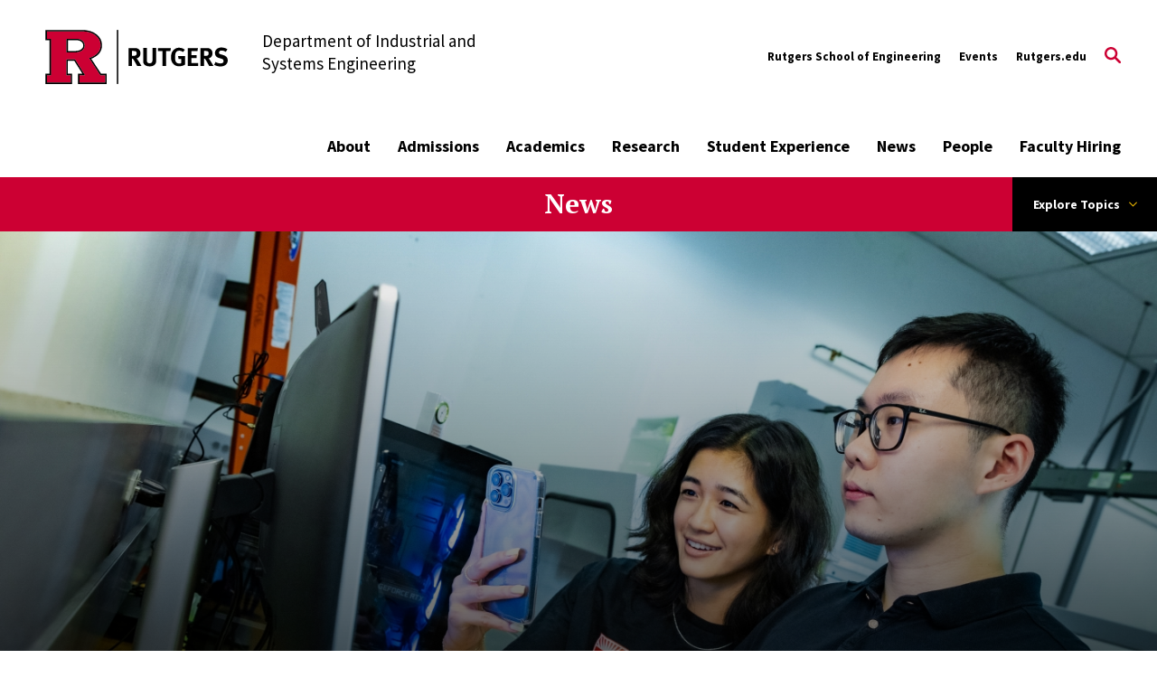

--- FILE ---
content_type: text/html; charset=UTF-8
request_url: https://ise.rutgers.edu/news/meet-rachel-wesley-ms23
body_size: 17202
content:
<!DOCTYPE html>
<html lang="en" dir="ltr" prefix="content: http://purl.org/rss/1.0/modules/content/  dc: http://purl.org/dc/terms/  foaf: http://xmlns.com/foaf/0.1/  og: http://ogp.me/ns#  rdfs: http://www.w3.org/2000/01/rdf-schema#  schema: http://schema.org/  sioc: http://rdfs.org/sioc/ns#  sioct: http://rdfs.org/sioc/types#  skos: http://www.w3.org/2004/02/skos/core#  xsd: http://www.w3.org/2001/XMLSchema# ">
  <head>
    <meta charset="utf-8" />
<link rel="canonical" href="https://ise.rutgers.edu/news/meet-rachel-wesley-ms23" />
<meta name="Generator" content="Drupal 10 (https://www.drupal.org)" />
<meta name="MobileOptimized" content="width" />
<meta name="HandheldFriendly" content="true" />
<meta name="viewport" content="width=device-width, initial-scale=1.0" />
<link rel="icon" href="/profiles/contrib/rutgers/themes/rutgers_main/favicon.ico" type="image/vnd.microsoft.icon" />

    <title>Meet Rachel Wesley MS&#039;23 | Industrial and Systems Engineering</title>
    <link href="https://fonts.googleapis.com/css?family=Oswald:400,500,600,700|PT+Serif:400,400i,700,700i|Source+Sans+Pro:400,400i,600,600i,700,700i&display=swap" rel="stylesheet">
    <link rel="stylesheet" media="all" href="/sites/default/files/css/css_YQFirSGvBZuYLa6Bg-3dzDT9VnlJZ3I_FhLo9UJ9BqE.css?delta=0&amp;language=en&amp;theme=rutgers_main&amp;include=[base64]" />
<link rel="stylesheet" media="all" href="//cdnjs.cloudflare.com/ajax/libs/font-awesome/6.6.0/css/all.min.css" />
<link rel="stylesheet" media="all" href="/sites/default/files/css/css_2CS6U9GtkaB8aqXWkb1DfAH-YC56XfKAW2hBQzCpa_A.css?delta=2&amp;language=en&amp;theme=rutgers_main&amp;include=[base64]" />
<link rel="stylesheet" media="all" href="/sites/default/files/css/css_9WfzmnTeA0F3ZEDXxjiG2_RbNOZRAM9Gq0XpUZOj120.css?delta=3&amp;language=en&amp;theme=rutgers_main&amp;include=[base64]" />
<link rel="stylesheet" media="all" href="/sites/default/files/css/css_RpcBA3-v5nFqingKGn5ra04tMbTiz5M0X15p4wpDVBc.css?delta=4&amp;language=en&amp;theme=rutgers_main&amp;include=[base64]" />

    <script type="application/json" data-drupal-selector="drupal-settings-json">{"path":{"baseUrl":"\/","pathPrefix":"","currentPath":"node\/149","currentPathIsAdmin":false,"isFront":false,"currentLanguage":"en"},"pluralDelimiter":"\u0003","gtag":{"tagId":"","consentMode":false,"otherIds":[],"events":[],"additionalConfigInfo":[]},"suppressDeprecationErrors":true,"ajaxPageState":{"libraries":"[base64]","theme":"rutgers_main","theme_token":null},"ajaxTrustedUrl":[],"gtm":{"tagId":null,"settings":{"data_layer":"dataLayer","include_classes":false,"allowlist_classes":"google\nnonGooglePixels\nnonGoogleScripts\nnonGoogleIframes","blocklist_classes":"customScripts\ncustomPixels","include_environment":false,"environment_id":"","environment_token":""},"tagIds":["GTM-5RGS3QC"]},"user":{"uid":0,"permissionsHash":"cee27fca87f3b09f127ddcb3622712c8b42d16caa35a73f091ede9cfbcc9b5b4"}}</script>
<script src="/core/misc/drupalSettingsLoader.js?v=10.5.8"></script>
<script src="/modules/contrib/google_tag/js/gtag.js?t76if3"></script>
<script src="/modules/contrib/google_tag/js/gtm.js?t76if3"></script>

    <script type='text/javascript' src='https://platform-api.sharethis.com/js/sharethis.js#property=5db74cb3020ee70012a2ad99&product=inline-share-buttons' async='async'></script>
  </head>
  <body class="article path-node page-node-type-article">
        <a class="skip-link" href="#main-content-basic">
      Skip to main content
    </a>

    <noscript><iframe src="https://www.googletagmanager.com/ns.html?id=GTM-5RGS3QC"
                  height="0" width="0" style="display:none;visibility:hidden"></iframe></noscript>

      <div class="dialog-off-canvas-main-canvas" data-off-canvas-main-canvas>
    <div class="layout-container lc--layout-container lc--two-column">

  <div class="l--layout l--two-column">
    
      
    

<section
  class="cc--component-container cc--emergency-banner color- "

  
  
  
  
  
  >

    <div class="c--component c--emergency-banner"
        >

        
  

    </div><!-- c--component c--emergency-banner -->

</section><!-- cc--component-container cc--emergency-banner -->

  


    <header id="l--main-header-basic">
        <div class="region region-header r--region r--header">
    <div class="cc--component-container cc--basic-header" aria-label="Site Header">
      <div class="c--component c--basic-header">
                      


<div id="block-search-block" class="block block-rutgers-search block-search-block cc--component-container cc--basic-search-form">
  <div class="c--component c--basic-search-form">
    
        
          
<div class="search-form-branding">
    
    

<div
  class="cc--component-container cc--basic-branding-header"

  
  
  
  
  
  >

    <div class="c--component c--basic-branding-header"
        >

        
  <a href="/" aria-label="Back to the website homepage">
    <img alt="Rutgers logo" src="/profiles/contrib/rutgers/themes/rutgers_main/pattern_lab/source/images/icons/Rutgers_Primary_Mark.svg" />
  </a>

      
<div class="f--field f--text">

    
    Department of Industrial and Systems Engineering


</div><!-- f--field f--text -->


    </div><!-- c--component c--basic-branding-header -->

</div><!-- cc--component-container cc--basic-branding-header -->

  <button type="button" class="icon-search-close" aria-label="Close Search">
    <svg role="presentation" version="1.1" class="close" xmlns="http://www.w3.org/2000/svg" xmlns:xlink="http://www.w3.org/1999/xlink" x="0px" y="0px"
    viewBox="0 0 24 23.3" xml:space="preserve">
      <title>Close Search</title>
      <path d="M2.8,0L12,9.2L21.2,0l2.1,2.1l-9.2,9.2l9.9,9.9l-2.1,2.1L12,13.4l-9.9,9.9L0,21.2l9.9-9.9L0.7,2.1L2.8,0z"/>
    </svg>
  </button>
</div>

<h2 class="visually-hidden" id="dialog-title">Enter a Search Term</h2>

<form autocomplete="on" name="search-form">
            <div class="search-form-inner">
            <div class="fi--form-item fi--search">
    
      <label for="693c9df9a10cctext">
      Search Rutgers    </label>
  
  <input
    type="text"
    name="search"
    id="693c9df9a10cctext"
    class="text"
            maxlength="50"    placeholder="Search"    size="50"
  >

</div>
            <button type="submit" class="icon-search" aria-label="Search">
  <svg version="1.1" role="img"xmlns="http://www.w3.org/2000/svg" xmlns:xlink="http://www.w3.org/1999/xlink" x="0px"
   y="0px" viewBox="0 0 28 28">
   <title>Search</title>
<path d="M11.1,0C5,0,0,5,0,11.1s5,11.1,11.1,11.1c2.3,0,4.5-0.7,6.3-2l7.3,7.3c0.8,0.8,2,0.8,2.8,0c0.8-0.8,0.8-2,0-2.8
	l-7.3-7.3c1.3-1.8,2-4,2-6.3C22.1,5,17.2,0,11.1,0z M11.1,3.9c4,0,7.2,3.2,7.2,7.2c0,4-3.2,7.2-7.2,7.2c-4,0-7.2-3.2-7.2-7.2
	C3.9,7.1,7.1,3.9,11.1,3.9z"/>
</svg>
</button>
        </div>

        <fieldset class="search-filter-options" role="radiogroup" aria-label="Search Filter Options">
          <div class="fieldset-inner">
            <div class="fi--form-item fi--form-item-radio">
    
  <div class="radio-wrapper">
    <input type="radio" name="search-type" id="693c9df9a10ccsearch-type--this-site" value="search-this-site"  checked >
    <label for="693c9df9a10ccsearch-type--this-site">Search this site</label>
  </div>

</div>
            <div class="fi--form-item fi--form-item-radio">
    
  <div class="radio-wrapper">
    <input type="radio" name="search-type" id="693c9df9a10ccsearch-type--all-rutgers" value="search-all-rutgers" >
    <label for="693c9df9a10ccsearch-type--all-rutgers">Search all Rutgers</label>
  </div>

</div>
            <div class="fi--form-item fi--form-item-radio">
    
  <div class="radio-wrapper">
    <input type="radio" name="search-type" id="693c9df9a10ccsearch-type--people" value="search-people" >
    <label for="693c9df9a10ccsearch-type--people">Search People</label>
  </div>

</div>
          </div>
        </fieldset>

    </form>
      </div>
</div>

          
          <div class="utility-nav-container">
            <div class="utility-nav-container-wrapper">
                
    

<div
  class="cc--component-container cc--basic-branding-header"

  
  
  
  
  
  >

    <div class="c--component c--basic-branding-header"
        >

        
  <a href="/" aria-label="Back to the website homepage">
    <img alt="Rutgers logo" src="/profiles/contrib/rutgers/themes/rutgers_main/pattern_lab/source/images/icons/Rutgers_Primary_Mark.svg" />
  </a>

      
<div class="f--field f--text">

    
    Department of Industrial and Systems Engineering


</div><!-- f--field f--text -->


    </div><!-- c--component c--basic-branding-header -->

</div><!-- cc--component-container cc--basic-branding-header -->
              


<div class="black block block-rutgers-menu block-menu-banner-blockutility cc--component-container cc--utility-menu" id="block-utility">
  <div class="c--component c--utility-menu">
    
        
        <nav class="mc--menu mc--utility" aria-label="Rutgers Supplemental Menu">
      
              <ul class="menu m--menu m--utility">
                    <li class="menu-item">
                  <a href="http://soe.rutgers.edu">Rutgers School of Engineering</a>
                              </li>
                <li class="menu-item">
                  <a href="/events" data-drupal-link-system-path="events">Events</a>
                              </li>
                <li class="menu-item">
                  <a href="https://www.rutgers.edu/">Rutgers.edu </a>
                              </li>
        </ul>
  


    </nav>
      </div>
</div>

                              <div id="block-gcseblock" class="block block-rutgers-search block-gcse-block">
  
    
      
  
    

<div
  class="cc--component-container cc--gcse-tag"

  
  
  
  
  
  >

    <div class="c--component c--gcse-tag"
        >

          <script>
    (function() {
      var cx = '9040e9c61455f51d4';
      var gcse = document.createElement('script');
      gcse.type = 'text/javascript';
      gcse.async = true;
      gcse.src = 'https://cse.google.com/cse.js?cx=' + cx;
      var s = document.getElementsByTagName('script')[0];
      s.parentNode.insertBefore(gcse, s);
    })();
  </script>
  <div style="display: none">
    <div class="gcse-searchbox-only" data-resultsUrl="/search/site" enableAutoComplete="true"
         data-autoCompleteMaxCompletions="5" data-autoCompleteMatchType='any'></div>
  </div>


    </div><!-- c--component c--gcse-tag -->

</div><!-- cc--component-container cc--gcse-tag -->

  </div>

                            <button type="button" class="icon-search" aria-label="Open Search">
  <svg role="img" class="search" version="1.1" xmlns="http://www.w3.org/2000/svg" xmlns:xlink="http://www.w3.org/1999/xlink" x="0px"
	 y="0px" viewBox="0 0 28 28" xml:space="preserve">
   <title>Open Search</title>
  <path class="search" d="M11.1,0C5,0,0,5,0,11.1s5,11.1,11.1,11.1c2.3,0,4.5-0.7,6.3-2l7.3,7.3c0.8,0.8,2,0.8,2.8,0c0.8-0.8,0.8-2,0-2.8
    l-7.3-7.3c1.3-1.8,2-4,2-6.3C22.1,5,17.2,0,11.1,0z M11.1,3.9c4,0,7.2,3.2,7.2,7.2c0,4-3.2,7.2-7.2,7.2c-4,0-7.2-3.2-7.2-7.2
    C3.9,7.1,7.1,3.9,11.1,3.9z"/>
  </svg>
</button>
              <button type="button" class="icon-close" aria-label="Close">
  <svg version="1.1" xmlns="http://www.w3.org/2000/svg" xmlns:xlink="http://www.w3.org/1999/xlink" x="0px" y="0px"
	 viewBox="0 0 24 23.3" xml:space="preserve">
  <path d="M2.8,0L12,9.2L21.2,0l2.1,2.1l-9.2,9.2l9.9,9.9l-2.1,2.1L12,13.4l-9.9,9.9L0,21.2l9.9-9.9L0.7,2.1L2.8,0z"/>
  </svg>
</button>
            </div>
          </div>

          <div class="main-nav-container">
            <div class="branding-mainmenu-container">
              <div class="branding-mainmenu-container-inner">
                <div class="inner-wrapper">
                    
    

<div
  class="cc--component-container cc--basic-branding-header"

  
  
  
  
  
  >

    <div class="c--component c--basic-branding-header"
        >

        
  <a href="/" aria-label="Back to the website homepage">
    <img alt="Rutgers logo" src="/profiles/contrib/rutgers/themes/rutgers_main/pattern_lab/source/images/icons/Rutgers_Primary_Mark.svg" />
  </a>

      
<div class="f--field f--text">

    
    Department of Industrial and Systems Engineering


</div><!-- f--field f--text -->


    </div><!-- c--component c--basic-branding-header -->

</div><!-- cc--component-container cc--basic-branding-header -->
                  





<div id="block-mainnavigation" class="block block-system block-system-menu-blockmain cc--component-container cc--main-menu">
  <div class="c--component c--main-menu">
    
        
        <nav class="mc--menu mc--main" aria-label="Rutgers Supplemental Menu">
      
              <ul class="menu m--menu m--main">
                    <li class="menu-item menu-item--expanded">
                <div class="link-arrow-wrapper">
                <a href="/about">About</a>
                  <button type="button" class="arrow-toggle" aria-expanded="false" aria-haspopup="true" aria-label="Display Sub Menu for About">
            <svg version="1.1" xmlns="http://www.w3.org/2000/svg" xmlns:xlink="http://www.w3.org/1999/xlink" x="0px" y="0px" viewBox="0 0 20 11.7" enable-background="new 0 0 20 11.7" xml:space="preserve">
              <path d="M10,8.3L18.3,0L20,1.7l-10,10L0,1.7L1.7,0L10,8.3z"></path>
            </svg>
          </button>
        </div>
        <div class="submenus-wrapper">
          <div class="submenus-wrapper-inner">
                          <ul class="menu submenu">
                    <li class="menu-item">
                <a href="/message-from-the-chair" data-drupal-link-system-path="node/7">Message from the Chair</a>
              </li>
                <li class="menu-item">
                <a href="/history" data-drupal-link-system-path="node/8">ISE History</a>
              </li>
                <li class="menu-item">
                <a href="/news" data-drupal-link-system-path="node/31">News</a>
              </li>
                <li class="menu-item">
                <a href="/industry-advisory-board" data-drupal-link-system-path="node/93">Industry Advisory Board</a>
              </li>
                <li class="menu-item">
                <a href="/abet-accreditation" data-drupal-link-system-path="node/10">ABET Accreditation</a>
              </li>
                <li class="menu-item">
                <a href="/contact" data-drupal-link-system-path="node/12">Contact Us</a>
              </li>
        </ul>
  
          </div>
        </div>
              </li>
                <li class="menu-item menu-item--expanded">
                <div class="link-arrow-wrapper">
                <a href="/admissions/admissions-landing">Admissions</a>
                  <button type="button" class="arrow-toggle" aria-expanded="false" aria-haspopup="true" aria-label="Display Sub Menu for Admissions">
            <svg version="1.1" xmlns="http://www.w3.org/2000/svg" xmlns:xlink="http://www.w3.org/1999/xlink" x="0px" y="0px" viewBox="0 0 20 11.7" enable-background="new 0 0 20 11.7" xml:space="preserve">
              <path d="M10,8.3L18.3,0L20,1.7l-10,10L0,1.7L1.7,0L10,8.3z"></path>
            </svg>
          </button>
        </div>
        <div class="submenus-wrapper">
          <div class="submenus-wrapper-inner">
                          <ul class="menu submenu">
                    <li class="menu-item">
                <a href="/admissions-undergraduate" data-drupal-link-system-path="node/11">Undergraduate Admissions</a>
              </li>
                <li class="menu-item menu-item--expanded">
                <div class="link-arrow-wrapper">
                <a href="/admissions-graduate" data-drupal-link-system-path="node/14">Graduate Admissions</a>
                  <button type="button" class="arrow-toggle" aria-expanded="false" aria-haspopup="true" aria-label="Display Sub Menu for Graduate Admissions">
            <svg version="1.1" xmlns="http://www.w3.org/2000/svg" xmlns:xlink="http://www.w3.org/1999/xlink" x="0px" y="0px" viewBox="0 0 20 11.7" enable-background="new 0 0 20 11.7" xml:space="preserve">
              <path d="M10,8.3L18.3,0L20,1.7l-10,10L0,1.7L1.7,0L10,8.3z"></path>
            </svg>
          </button>
        </div>
        <div class="submenus-wrapper">
          <div class="submenus-wrapper-inner">
                          <ul class="menu submenu">
                    <li class="menu-item">
                <a href="/master-science-degree" data-drupal-link-system-path="node/79">Master of Science Degree</a>
              </li>
                <li class="menu-item">
                <a href="/master-engineering-degree" data-drupal-link-system-path="node/86">Master of Engineering Degree</a>
              </li>
                <li class="menu-item">
                <a href="/doctoral-degree" data-drupal-link-system-path="node/87">Doctoral Degree</a>
              </li>
                <li class="menu-item">
                <a href="/admissions/graduate-admissions/bsmasters-degree">BS/Master&#039;s Program</a>
              </li>
                <li class="menu-item">
                <a href="/graduate-applicant-criteria" data-drupal-link-system-path="node/94">Graduate Applicant Criteria</a>
              </li>
                <li class="menu-item">
                <a href="/contact-graduate-office" data-drupal-link-system-path="node/66">Contact the Graduate Program Office</a>
              </li>
        </ul>
  
          </div>
        </div>
              </li>
        </ul>
  
          </div>
        </div>
              </li>
                <li class="menu-item menu-item--expanded">
                <div class="link-arrow-wrapper">
                <a href="/academics" data-drupal-link-system-path="node/154">Academics</a>
                  <button type="button" class="arrow-toggle" aria-expanded="false" aria-haspopup="true" aria-label="Display Sub Menu for Academics">
            <svg version="1.1" xmlns="http://www.w3.org/2000/svg" xmlns:xlink="http://www.w3.org/1999/xlink" x="0px" y="0px" viewBox="0 0 20 11.7" enable-background="new 0 0 20 11.7" xml:space="preserve">
              <path d="M10,8.3L18.3,0L20,1.7l-10,10L0,1.7L1.7,0L10,8.3z"></path>
            </svg>
          </button>
        </div>
        <div class="submenus-wrapper">
          <div class="submenus-wrapper-inner">
                          <ul class="menu submenu">
                    <li class="menu-item">
                <a href="/ie-undergraduate-academics" data-drupal-link-system-path="node/38">Undergraduate Academics</a>
              </li>
                <li class="menu-item">
                <a href="/graduate-academics" data-drupal-link-system-path="node/39">Graduate Academics</a>
              </li>
        </ul>
  
          </div>
        </div>
              </li>
                <li class="menu-item menu-item--expanded">
                <div class="link-arrow-wrapper">
                <a href="/research/research-areas">Research</a>
                  <button type="button" class="arrow-toggle" aria-expanded="false" aria-haspopup="true" aria-label="Display Sub Menu for Research">
            <svg version="1.1" xmlns="http://www.w3.org/2000/svg" xmlns:xlink="http://www.w3.org/1999/xlink" x="0px" y="0px" viewBox="0 0 20 11.7" enable-background="new 0 0 20 11.7" xml:space="preserve">
              <path d="M10,8.3L18.3,0L20,1.7l-10,10L0,1.7L1.7,0L10,8.3z"></path>
            </svg>
          </button>
        </div>
        <div class="submenus-wrapper">
          <div class="submenus-wrapper-inner">
                          <ul class="menu submenu">
                    <li class="menu-item">
                <a href="/research-areas" data-drupal-link-system-path="node/72">Research Areas</a>
              </li>
                <li class="menu-item">
                <a href="/research-laboratories-and-facilities" data-drupal-link-system-path="node/71">Research Facilities and Labs</a>
              </li>
                <li class="menu-item">
                <a href="/industrial-and-systems-engineering-active-research-grants" data-drupal-link-system-path="node/125">Active Research Grants</a>
              </li>
                <li class="menu-item menu-item--expanded">
                <div class="link-arrow-wrapper">
                <span>Biannual Research Report</span>
                  <button type="button" class="arrow-toggle" aria-expanded="false" aria-haspopup="true" aria-label="Display Sub Menu for Biannual Research Report">
            <svg version="1.1" xmlns="http://www.w3.org/2000/svg" xmlns:xlink="http://www.w3.org/1999/xlink" x="0px" y="0px" viewBox="0 0 20 11.7" enable-background="new 0 0 20 11.7" xml:space="preserve">
              <path d="M10,8.3L18.3,0L20,1.7l-10,10L0,1.7L1.7,0L10,8.3z"></path>
            </svg>
          </button>
        </div>
        <div class="submenus-wrapper">
          <div class="submenus-wrapper-inner">
                          <ul class="menu submenu">
                    <li class="menu-item">
                <a href="https://app.flipsnack.com/w/B7DFA98C5A8/c/t3l4ppn7t9">2023-2025 Research Report</a>
              </li>
                <li class="menu-item">
                <a href="https://ise.rutgers.edu/sites/default/files/flipbook/reports/20222023ye/index-h5.html">2021-2023 Research Report</a>
              </li>
                <li class="menu-item">
                <a href="https://live-ru-rccl-soe-ise.pantheonsite.io/sites/default/files/flipbook/isereport/index-h5.html">2020-2021 Research Report</a>
              </li>
        </ul>
  
          </div>
        </div>
              </li>
        </ul>
  
          </div>
        </div>
              </li>
                <li class="menu-item">
                <a href="/student-experience" data-drupal-link-system-path="node/52">Student Experience</a>
              </li>
                <li class="menu-item menu-item--expanded">
                <div class="link-arrow-wrapper">
                <span>News</span>
                  <button type="button" class="arrow-toggle" aria-expanded="false" aria-haspopup="true" aria-label="Display Sub Menu for News">
            <svg version="1.1" xmlns="http://www.w3.org/2000/svg" xmlns:xlink="http://www.w3.org/1999/xlink" x="0px" y="0px" viewBox="0 0 20 11.7" enable-background="new 0 0 20 11.7" xml:space="preserve">
              <path d="M10,8.3L18.3,0L20,1.7l-10,10L0,1.7L1.7,0L10,8.3z"></path>
            </svg>
          </button>
        </div>
        <div class="submenus-wrapper">
          <div class="submenus-wrapper-inner">
                          <ul class="menu submenu">
                    <li class="menu-item">
                <a href="https://ise.rutgers.edu/news">Department News</a>
              </li>
                <li class="menu-item">
                <a href="https://ise.rutgers.edu/department-newsletters">Newsletters</a>
              </li>
                <li class="menu-item">
                <a href="https://ise.rutgers.edu/sites/default/files/flipbook/reports/20222023ye/index-h5.html">Research Report</a>
              </li>
        </ul>
  
          </div>
        </div>
              </li>
                <li class="menu-item">
                <a href="/staff-directory" data-drupal-link-system-path="staff-directory">People</a>
              </li>
                <li class="menu-item">
                <a href="https://ise.rutgers.edu/About">Faculty Hiring</a>
              </li>
        </ul>
  


    </nav>
      </div>
</div>
                  <div class="buttons-wrapper">
                    <button type="button" class="icon-search" aria-label="Open Search">
  <svg role="img" class="search" version="1.1" xmlns="http://www.w3.org/2000/svg" xmlns:xlink="http://www.w3.org/1999/xlink" x="0px"
	 y="0px" viewBox="0 0 28 28" xml:space="preserve">
   <title>Open Search</title>
  <path class="search" d="M11.1,0C5,0,0,5,0,11.1s5,11.1,11.1,11.1c2.3,0,4.5-0.7,6.3-2l7.3,7.3c0.8,0.8,2,0.8,2.8,0c0.8-0.8,0.8-2,0-2.8
    l-7.3-7.3c1.3-1.8,2-4,2-6.3C22.1,5,17.2,0,11.1,0z M11.1,3.9c4,0,7.2,3.2,7.2,7.2c0,4-3.2,7.2-7.2,7.2c-4,0-7.2-3.2-7.2-7.2
    C3.9,7.1,7.1,3.9,11.1,3.9z"/>
  </svg>
</button>
                    <div class="branding-hamburger-container">
                      <button aria-label="Open Menu" class="ru-hamburger" type="button">
                        <svg version="1.1" xmlns="http://www.w3.org/2000/svg" xmlns:xlink="http://www.w3.org/1999/xlink" x="0px"
                          y="0px" viewBox="0 0 32 23">
                          <path d="M32,20v3H0v-3H32z M32,10v3H0v-3H32z M32,0v3H0V0H32z"/>
                        </svg>
                      </button>
                    </div>
                  </div>
                </div>
              </div>
            </div>
          </div>

          <div class="mobile-nav">
            <div class="mobile-nav-topbar-container">
                
    

<div
  class="cc--component-container cc--basic-branding-header"

  
  
  
  
  
  >

    <div class="c--component c--basic-branding-header"
        >

        
  <a href="/" aria-label="Back to the website homepage">
    <img alt="Rutgers logo" src="/profiles/contrib/rutgers/themes/rutgers_main/pattern_lab/source/images/icons/Rutgers_Primary_Mark.svg" />
  </a>

      
<div class="f--field f--text">

    
    Department of Industrial and Systems Engineering


</div><!-- f--field f--text -->


    </div><!-- c--component c--basic-branding-header -->

</div><!-- cc--component-container cc--basic-branding-header -->
              <button type="button" class="icon-search" aria-label="Open Search">
  <svg role="img" class="search" version="1.1" xmlns="http://www.w3.org/2000/svg" xmlns:xlink="http://www.w3.org/1999/xlink" x="0px"
	 y="0px" viewBox="0 0 28 28" xml:space="preserve">
   <title>Open Search</title>
  <path class="search" d="M11.1,0C5,0,0,5,0,11.1s5,11.1,11.1,11.1c2.3,0,4.5-0.7,6.3-2l7.3,7.3c0.8,0.8,2,0.8,2.8,0c0.8-0.8,0.8-2,0-2.8
    l-7.3-7.3c1.3-1.8,2-4,2-6.3C22.1,5,17.2,0,11.1,0z M11.1,3.9c4,0,7.2,3.2,7.2,7.2c0,4-3.2,7.2-7.2,7.2c-4,0-7.2-3.2-7.2-7.2
    C3.9,7.1,7.1,3.9,11.1,3.9z"/>
  </svg>
</button>
              <button type="button" class="mobile-menu-trigger" aria-label="Mobile Menu Toggle">
  <svg role="img" class="icon-hamburger" version="1.1" xmlns="http://www.w3.org/2000/svg" xmlns:xlink="http://www.w3.org/1999/xlink" x="0px"
    y="0px" viewBox="0 0 32 23">
    <title>Open Menu</title>
    <path d="M32,20v3H0v-3H32z M32,10v3H0v-3H32z M32,0v3H0V0H32z"/>
  </svg>

  <svg role="img" version="1.1" class="icon-close" xmlns="http://www.w3.org/2000/svg" xmlns:xlink="http://www.w3.org/1999/xlink" x="0px" y="0px"
	 viewBox="0 0 24 23.3" xml:space="preserve">
    <title>Close</title>
    <path d="M2.8,0L12,9.2L21.2,0l2.1,2.1l-9.2,9.2l9.9,9.9l-2.1,2.1L12,13.4l-9.9,9.9L0,21.2l9.9-9.9L0.7,2.1L2.8,0z"/>
  </svg>
</button>

            </div>

            <div class="mobile-nav-menu-container">
              
<div class="white block block-rutgers-menu block-menu-banner-blockmain cc--component-container cc--main-menu" id="block-mainnavigation-mobile">
  <div class="c--component c--main-menu">
    
        
        <nav class="mc--menu mc--main">
      
              <ul class="menu m--menu m--main">
                    <li class="menu-item menu-item--expanded">
                <div class="link-arrow-wrapper">
                <a href="/about">About</a>
                  <button type="button" class="arrow-toggle" aria-expanded="false" aria-haspopup="true" aria-label="Display Sub Menu for About">
            <svg version="1.1" xmlns="http://www.w3.org/2000/svg" xmlns:xlink="http://www.w3.org/1999/xlink" x="0px" y="0px" viewBox="0 0 20 11.7" enable-background="new 0 0 20 11.7" xml:space="preserve">
              <path d="M10,8.3L18.3,0L20,1.7l-10,10L0,1.7L1.7,0L10,8.3z"></path>
            </svg>
          </button>
        </div>
        <div class="submenus-wrapper">
          <div class="submenus-wrapper-inner">
                          <ul class="menu submenu">
                    <li class="menu-item">
                <a href="/message-from-the-chair" data-drupal-link-system-path="node/7">Message from the Chair</a>
              </li>
                <li class="menu-item">
                <a href="/history" data-drupal-link-system-path="node/8">ISE History</a>
              </li>
                <li class="menu-item">
                <a href="/news" data-drupal-link-system-path="node/31">News</a>
              </li>
                <li class="menu-item">
                <a href="/industry-advisory-board" data-drupal-link-system-path="node/93">Industry Advisory Board</a>
              </li>
                <li class="menu-item">
                <a href="/abet-accreditation" data-drupal-link-system-path="node/10">ABET Accreditation</a>
              </li>
                <li class="menu-item">
                <a href="/contact" data-drupal-link-system-path="node/12">Contact Us</a>
              </li>
        </ul>
  
          </div>
        </div>
              </li>
                <li class="menu-item menu-item--expanded">
                <div class="link-arrow-wrapper">
                <a href="/admissions/admissions-landing">Admissions</a>
                  <button type="button" class="arrow-toggle" aria-expanded="false" aria-haspopup="true" aria-label="Display Sub Menu for Admissions">
            <svg version="1.1" xmlns="http://www.w3.org/2000/svg" xmlns:xlink="http://www.w3.org/1999/xlink" x="0px" y="0px" viewBox="0 0 20 11.7" enable-background="new 0 0 20 11.7" xml:space="preserve">
              <path d="M10,8.3L18.3,0L20,1.7l-10,10L0,1.7L1.7,0L10,8.3z"></path>
            </svg>
          </button>
        </div>
        <div class="submenus-wrapper">
          <div class="submenus-wrapper-inner">
                          <ul class="menu submenu">
                    <li class="menu-item">
                <a href="/admissions-undergraduate" data-drupal-link-system-path="node/11">Undergraduate Admissions</a>
              </li>
                <li class="menu-item menu-item--expanded">
                <div class="link-arrow-wrapper">
                <a href="/admissions-graduate" data-drupal-link-system-path="node/14">Graduate Admissions</a>
                  <button type="button" class="arrow-toggle" aria-expanded="false" aria-haspopup="true" aria-label="Display Sub Menu for Graduate Admissions">
            <svg version="1.1" xmlns="http://www.w3.org/2000/svg" xmlns:xlink="http://www.w3.org/1999/xlink" x="0px" y="0px" viewBox="0 0 20 11.7" enable-background="new 0 0 20 11.7" xml:space="preserve">
              <path d="M10,8.3L18.3,0L20,1.7l-10,10L0,1.7L1.7,0L10,8.3z"></path>
            </svg>
          </button>
        </div>
        <div class="submenus-wrapper">
          <div class="submenus-wrapper-inner">
                          <ul class="menu submenu">
                    <li class="menu-item">
                <a href="/master-science-degree" data-drupal-link-system-path="node/79">Master of Science Degree</a>
              </li>
                <li class="menu-item">
                <a href="/master-engineering-degree" data-drupal-link-system-path="node/86">Master of Engineering Degree</a>
              </li>
                <li class="menu-item">
                <a href="/doctoral-degree" data-drupal-link-system-path="node/87">Doctoral Degree</a>
              </li>
                <li class="menu-item">
                <a href="/admissions/graduate-admissions/bsmasters-degree">BS/Master&#039;s Program</a>
              </li>
                <li class="menu-item">
                <a href="/graduate-applicant-criteria" data-drupal-link-system-path="node/94">Graduate Applicant Criteria</a>
              </li>
                <li class="menu-item">
                <a href="/contact-graduate-office" data-drupal-link-system-path="node/66">Contact the Graduate Program Office</a>
              </li>
        </ul>
  
          </div>
        </div>
              </li>
        </ul>
  
          </div>
        </div>
              </li>
                <li class="menu-item menu-item--expanded">
                <div class="link-arrow-wrapper">
                <a href="/academics" data-drupal-link-system-path="node/154">Academics</a>
                  <button type="button" class="arrow-toggle" aria-expanded="false" aria-haspopup="true" aria-label="Display Sub Menu for Academics">
            <svg version="1.1" xmlns="http://www.w3.org/2000/svg" xmlns:xlink="http://www.w3.org/1999/xlink" x="0px" y="0px" viewBox="0 0 20 11.7" enable-background="new 0 0 20 11.7" xml:space="preserve">
              <path d="M10,8.3L18.3,0L20,1.7l-10,10L0,1.7L1.7,0L10,8.3z"></path>
            </svg>
          </button>
        </div>
        <div class="submenus-wrapper">
          <div class="submenus-wrapper-inner">
                          <ul class="menu submenu">
                    <li class="menu-item">
                <a href="/ie-undergraduate-academics" data-drupal-link-system-path="node/38">Undergraduate Academics</a>
              </li>
                <li class="menu-item">
                <a href="/graduate-academics" data-drupal-link-system-path="node/39">Graduate Academics</a>
              </li>
        </ul>
  
          </div>
        </div>
              </li>
                <li class="menu-item menu-item--expanded">
                <div class="link-arrow-wrapper">
                <a href="/research/research-areas">Research</a>
                  <button type="button" class="arrow-toggle" aria-expanded="false" aria-haspopup="true" aria-label="Display Sub Menu for Research">
            <svg version="1.1" xmlns="http://www.w3.org/2000/svg" xmlns:xlink="http://www.w3.org/1999/xlink" x="0px" y="0px" viewBox="0 0 20 11.7" enable-background="new 0 0 20 11.7" xml:space="preserve">
              <path d="M10,8.3L18.3,0L20,1.7l-10,10L0,1.7L1.7,0L10,8.3z"></path>
            </svg>
          </button>
        </div>
        <div class="submenus-wrapper">
          <div class="submenus-wrapper-inner">
                          <ul class="menu submenu">
                    <li class="menu-item">
                <a href="/research-areas" data-drupal-link-system-path="node/72">Research Areas</a>
              </li>
                <li class="menu-item">
                <a href="/research-laboratories-and-facilities" data-drupal-link-system-path="node/71">Research Facilities and Labs</a>
              </li>
                <li class="menu-item">
                <a href="/industrial-and-systems-engineering-active-research-grants" data-drupal-link-system-path="node/125">Active Research Grants</a>
              </li>
                <li class="menu-item menu-item--expanded">
                <div class="link-arrow-wrapper">
                <span>Biannual Research Report</span>
                  <button type="button" class="arrow-toggle" aria-expanded="false" aria-haspopup="true" aria-label="Display Sub Menu for Biannual Research Report">
            <svg version="1.1" xmlns="http://www.w3.org/2000/svg" xmlns:xlink="http://www.w3.org/1999/xlink" x="0px" y="0px" viewBox="0 0 20 11.7" enable-background="new 0 0 20 11.7" xml:space="preserve">
              <path d="M10,8.3L18.3,0L20,1.7l-10,10L0,1.7L1.7,0L10,8.3z"></path>
            </svg>
          </button>
        </div>
        <div class="submenus-wrapper">
          <div class="submenus-wrapper-inner">
                          <ul class="menu submenu">
                    <li class="menu-item">
                <a href="https://app.flipsnack.com/w/B7DFA98C5A8/c/t3l4ppn7t9">2023-2025 Research Report</a>
              </li>
                <li class="menu-item">
                <a href="https://ise.rutgers.edu/sites/default/files/flipbook/reports/20222023ye/index-h5.html">2021-2023 Research Report</a>
              </li>
                <li class="menu-item">
                <a href="https://live-ru-rccl-soe-ise.pantheonsite.io/sites/default/files/flipbook/isereport/index-h5.html">2020-2021 Research Report</a>
              </li>
        </ul>
  
          </div>
        </div>
              </li>
        </ul>
  
          </div>
        </div>
              </li>
                <li class="menu-item">
                <a href="/student-experience" data-drupal-link-system-path="node/52">Student Experience</a>
              </li>
                <li class="menu-item menu-item--collapsed">
                <span>News</span>
              </li>
                <li class="menu-item">
                <a href="/staff-directory" data-drupal-link-system-path="staff-directory">People</a>
              </li>
                <li class="menu-item">
                <a href="https://ise.rutgers.edu/About">Faculty Hiring</a>
              </li>
        </ul>
  


    </nav>
      </div>
</div>

              


<div class="black block block-rutgers-menu block-menu-banner-blockutility cc--component-container cc--utility-menu" id="block-utility-mobile">
  <div class="c--component c--utility-menu">
    
        
        <nav class="mc--menu mc--utility" aria-label="Rutgers Supplemental Menu">
      
              <ul class="menu m--menu m--utility">
                    <li class="menu-item">
                  <a href="http://soe.rutgers.edu">Rutgers School of Engineering</a>
                              </li>
                <li class="menu-item">
                  <a href="/events" data-drupal-link-system-path="events">Events</a>
                              </li>
                <li class="menu-item">
                  <a href="https://www.rutgers.edu/">Rutgers.edu </a>
                              </li>
        </ul>
  


    </nav>
      </div>
</div>

            </div>
          </div>
      </div>
    </div>
  </div>

    </header>

    <main id="main-content-basic">

      <div class="l--content">

        <div class="above-content">
            
            

            

            

            

            
        </div>

        <div class="content">

              <div class="region region-content r--region r--content">
    <div data-drupal-messages-fallback class="hidden"></div><div id="block-rutgers-content" class="block block-system block-system-main-block tc--article">
  <div class="t--article">
          
  
    

    
    <div class="content-top">
        

  
    

<section
  class="cc--component-container cc--nb-news-mini-nav"

  
  
  
  
  
  >

    <div class="c--component c--nb-news-mini-nav"
        >

        
  <div class="nb-news-mini-header-wrapper mini-nav-wrapper">

    <div class="nb-news-landing-logo">
      <a href="/news" class="logo" aria-label="">
        News
      </a>
    </div>

        
<div class="f--field f--button">

    
  <div class="f--button-wrapper">
    <button type="button" class="button" aria-label="Explore Topics">
      Explore Topics

              <svg version="1.1" xmlns="http://www.w3.org/2000/svg" xmlns:xlink="http://www.w3.org/1999/xlink" x="0px"
      y="0px" viewBox="0 0 24 14.1">
  <path d="M21.9,0L24,2.1l-12,12L0,2.1L2.1,0L12,9.9L21.9,0z"/>
</svg>
          </button>
  </div>


</div><!-- f--field f--button -->
  </div>

  <div class="nb-news-mini-header-dropdown-section mini-dropdown" aria-hidden="true">
    <div class="nb-news-mini-header-dropdown-inner-wrapper">
      <div class="nb-news-mini-header-dropdown-inner">
                      
<div class="f--field f--link">

    
  <a
  class="button   "
  href="/news/categories/alumni-news"
      >

  Alumni News  
</a>


</div><!-- f--field f--link -->
                      
<div class="f--field f--link">

    
  <a
  class="button   "
  href="/news/categories/faculty-news"
      >

  Faculty News 
</a>


</div><!-- f--field f--link -->
                      
<div class="f--field f--link">

    
  <a
  class="button   "
  href="/news/categories/graduate-student-news"
      >

  Graduate Student News 
</a>


</div><!-- f--field f--link -->
                      
<div class="f--field f--link">

    
  <a
  class="button   "
  href="/news/categories/grants"
      >

  Grants 
</a>


</div><!-- f--field f--link -->
                      
<div class="f--field f--link">

    
  <a
  class="button   "
  href="/news/categories/research-innovation"
      >

  Research &amp; Innovation 
</a>


</div><!-- f--field f--link -->
                      
<div class="f--field f--link">

    
  <a
  class="button   "
  href="/news/categories/undergraduate-student-news"
      >

  Undergraduate Student News 
</a>


</div><!-- f--field f--link -->
              </div>
    </div>
  </div>


    </div><!-- c--component c--nb-news-mini-nav -->

</section><!-- cc--component-container cc--nb-news-mini-nav -->

        
    


    

                  
              
    

<section
  class="cc--component-container cc--hero-headline-over-image"

  
  
  
  
  
  >

    <div class="c--component c--hero-headline-over-image"
        >

        
  <div class="article-hero-wrapper">
    <div class="text-container">
          
<div class="f--field f--category">

    
  <a href="/news/categories/graduate-student-news">Graduate Student News</a>


</div><!-- f--field f--category -->

          
<div class="f--field f--page-title">

    
  <h1><p>Meet Master's Student Rachel Wesley MS'23</p></h1>


</div><!-- f--field f--page-title -->
    </div>
    <div class="article-hero-wrapper-image background-image" style="background-image: url(/sites/default/files/2023-08/2023_07_13_0250_RU_SOE_0.jpg)">
              <div class="f--image--hidden">
              
<div class="f--field f--image">

    
    
        
              <img srcset="/sites/default/files/styles/16x9_full_default_1x/public/2023-08/2023_07_13_0250_RU_SOE_0.jpg?h=0b8c1c93&amp;itok=9NESAg2j 499w, /sites/default/files/styles/16x9_full_default_1_5x/public/2023-08/2023_07_13_0250_RU_SOE_0.jpg?h=0b8c1c93&amp;itok=3x1ww4LD 749w, /sites/default/files/styles/16x9_full_500_1x/public/2023-08/2023_07_13_0250_RU_SOE_0.jpg?h=0b8c1c93&amp;itok=9oOlfLCD 767w, /sites/default/files/styles/16x9_full_default_2x/public/2023-08/2023_07_13_0250_RU_SOE_0.jpg?h=0b8c1c93&amp;itok=vFTiPqel 998w, /sites/default/files/styles/16x9_full_768_1x/public/2023-08/2023_07_13_0250_RU_SOE_0.jpg?h=0b8c1c93&amp;itok=A3rP8NoJ 1024w, /sites/default/files/styles/16x9_full_500_1_5x/public/2023-08/2023_07_13_0250_RU_SOE_0.jpg?h=0b8c1c93&amp;itok=OK6-i1OG 1151w, /sites/default/files/styles/16x9_full_1024_1x/public/2023-08/2023_07_13_0250_RU_SOE_0.jpg?h=0b8c1c93&amp;itok=Fl-zD8gv 1440w, /sites/default/files/styles/16x9_full_500_2x/public/2023-08/2023_07_13_0250_RU_SOE_0.jpg?h=0b8c1c93&amp;itok=LBSV14dL 1534w, /sites/default/files/styles/16x9_full_768_1_5x/public/2023-08/2023_07_13_0250_RU_SOE_0.jpg?h=0b8c1c93&amp;itok=WQgHTnSL 1536w, /sites/default/files/styles/16x9_full_768_2x/public/2023-08/2023_07_13_0250_RU_SOE_0.jpg?h=0b8c1c93&amp;itok=PuwEhNNB 2048w, /sites/default/files/styles/16x9_full_1024_1_5x/public/2023-08/2023_07_13_0250_RU_SOE_0.jpg?h=0b8c1c93&amp;itok=FgKcz3dR 2160w, /sites/default/files/styles/16x9_full_1024_2x/public/2023-08/2023_07_13_0250_RU_SOE_0.jpg?h=0b8c1c93&amp;itok=n4TY33qj 2880w" sizes="100vw" width="499" height="281" loading="eager" src="/sites/default/files/styles/16x9_full_default_1x/public/2023-08/2023_07_13_0250_RU_SOE_0.jpg?h=0b8c1c93&amp;itok=9NESAg2j" alt="A male and female student, both wearing black shirts look at a computer monitor. 3D printed human objects in blue are in the foreground." title="" typeof="foaf:Image" />



        

    

</div><!-- f--field f--image -->
        </div>
          </div>
  </div>

  <div class="caption-credit">
    <div class="inner-wrapper">
        
            
<div class="f--field f--credit-download-button">

    
  <div class="download-section">

    
    
  </div>

</div><!-- f--field f--credit-download-button -->

    </div>
  </div>

    </div><!-- c--component c--hero-headline-over-image -->

</section><!-- cc--component-container cc--hero-headline-over-image -->


  


    </div>

    <div class="content-main">
                            
                                              
    

<section
  class="cc--component-container cc--article-sidebar"

  
   aria-label="Article Sidebar"
  
  
  
  >

    <div class="c--component c--article-sidebar"
        >

        
  <div class="article-sidebar-wrapper">
    
      
              <div class="date-wrapper">
              
<div class="f--field f--text">

    
    <p class='label'><strong>Date</strong></p>


</div><!-- f--field f--text -->

              
<div class="f--field f--text">

    
    <p class='date'>March 25, 2024</p>


</div><!-- f--field f--text -->
        </div>
      
      
        
    

<div
  class="cc--component-container cc--social-share"

  
  
  
  
  
  >

    <div class="c--component c--social-share"
        >

        
      
<div class="f--field f--button">

    
  <div class="f--button-wrapper">
    <button type="button" class="button" aria-label="Share">
      Share

              <svg class="share-icon" version="1.1" xmlns="http://www.w3.org/2000/svg" xmlns:xlink="http://www.w3.org/1999/xlink" x="0px" y="0px"
	 viewBox="0 0 26 28">
<path d="M22,0c2.2,0,4,1.8,4,4s-1.8,4-4,4c-1,0-1.9-0.4-2.6-1L8,13.6c0,0.1,0,0.2,0,0.4c0,0.2,0,0.3,0,0.5L19.3,21
	c0.7-0.6,1.6-1,2.7-1c2.2,0,4,1.8,4,4s-1.8,4-4,4s-4-1.8-4-4c0-0.5,0.1-0.9,0.2-1.3l-11-6.3C6.5,17.3,5.3,18,4,18c-2.2,0-4-1.8-4-4
	s1.8-4,4-4c1.4,0,2.6,0.7,3.3,1.7l11-6.3C18.1,5,18,4.5,18,4C18,1.8,19.8,0,22,0z"/>
</svg>
<div class="share-close">
  <svg class="close-icon" version="1.1" xmlns="http://www.w3.org/2000/svg" xmlns:xlink="http://www.w3.org/1999/xlink" x="0px" y="0px"
    viewBox="0 0 24 23.3">
  <path d="M2.8,0L12,9.2L21.2,0l2.1,2.1l-9.2,9.2l9.9,9.9l-2.1,2.1L12,13.4l-9.9,9.9L0,21.2l9.9-9.9L0.7,2.1L2.8,0z"/>
  </svg>
</div>
          </button>
  </div>


</div><!-- f--field f--button -->

      
  <div class="story-share-wrapper" aria-hidden="true">
    <ul>
      <li>
        <button aria-label="Share on Facebook" data-title="Meet Master&amp;#039;s Student Rachel Wesley MS&amp;#039;23" data-image="/sites/default/files/styles/4x3_full_768_2x/public/2023-08/2023_07_13_0250_RU_SOE_0.jpg?h=0b8c1c93&amp;itok=o4-zkNUR" data-description="Rachel Eden Fu Ren Wesley has always been curious about how things work – and how to improve them, which prompted her to pursue a master’s degree in industrial engineering at Rutgers.&amp;amp;nbsp;&amp;amp;nbsp;&amp;amp;nbsp;" data-network="facebook" class="st-custom-button" aria-label="Share on Facebook">
          <svg version="1.1" xmlns="http://www.w3.org/2000/svg" xmlns:xlink="http://www.w3.org/1999/xlink" x="0px" y="0px" viewBox="0 0 15.4 27.4">
            <path d="M15.4,0.3C15,0.3,13.2,0,11.2,0C7.4,0,4.6,2.2,4.6,6.5v3.6H0v4.8h4.6v12.5h5.5V14.9h4.6l0.7-4.8H10V6.9
            c0-1.4,0.4-2.2,2.5-2.2h2.8V0.3H15.4z"/>
          </svg>Facebook
        </button>
      </li>
      <li>
        <button aria-label="Share on Twitter" data-title="Meet Master&amp;#039;s Student Rachel Wesley MS&amp;#039;23" data-image="/sites/default/files/styles/4x3_full_768_2x/public/2023-08/2023_07_13_0250_RU_SOE_0.jpg?h=0b8c1c93&amp;itok=o4-zkNUR" data-description="Rachel Eden Fu Ren Wesley has always been curious about how things work – and how to improve them, which prompted her to pursue a master’s degree in industrial engineering at Rutgers.&amp;amp;nbsp;&amp;amp;nbsp;&amp;amp;nbsp;" data-network="twitter" class="st-custom-button" aria-label="Share on Twitter">
          <svg version="1.1" xmlns="http://www.w3.org/2000/svg" xmlns:xlink="http://www.w3.org/1999/xlink" x="0px"
            y="0px" viewBox="0 0 31 25">
            <path d="M31,2.9c-1.1,0.4-2.3,0.8-3.6,1.1c1.2-0.8,2.3-2.1,2.7-3.6c-1.2,0.7-2.6,1.2-4,1.5C24.9,0.8,23.3,0,21.3,0
              C17.7,0,15,2.7,15,6.2c0,0.4,0,1.1,0.3,1.5C10,7.4,5.3,5.1,2,1.1C1.8,2.1,1.2,3.2,1.2,4.4c0,2.1,1.1,4.3,2.7,5.2
              c-1.1,0-2.2-0.4-3-0.8l0,0c0,3.2,2.2,5.7,5.1,6.1c-0.4,0.3-0.8,0.4-1.5,0.4c-0.4,0-0.8,0-1.2,0c0.8,2.5,3.2,4.3,5.9,4.4
            c-2.2,1.7-4.9,2.7-7.8,2.7c-0.7,0-1.1,0-1.5,0C2.7,24.2,6.2,25,9.7,25c11.7,0,18.1-9.6,18.1-17.8c0-0.3,0-0.7,0-0.8
            C29.1,5.2,30.2,4.3,31,2.9"/>
          </svg>Twitter
        </button>
      </li>
      <li>
        <button aria-label="Share on LinkedIn" data-title="Meet Master&amp;#039;s Student Rachel Wesley MS&amp;#039;23" data-image="/sites/default/files/styles/4x3_full_768_2x/public/2023-08/2023_07_13_0250_RU_SOE_0.jpg?h=0b8c1c93&amp;itok=o4-zkNUR" data-description="Rachel Eden Fu Ren Wesley has always been curious about how things work – and how to improve them, which prompted her to pursue a master’s degree in industrial engineering at Rutgers.&amp;amp;nbsp;&amp;amp;nbsp;&amp;amp;nbsp;" data-network="linkedin" class="st-custom-button" aria-label="Share on LinkedIn">
          <svg version="1.1" xmlns="http://www.w3.org/2000/svg" xmlns:xlink="http://www.w3.org/1999/xlink" x="0px"
            y="0px" viewBox="0 0 28 28">
            <path d="M28,22.7c0,2.9-2.4,5.3-5.3,5.3H5.3C2.4,28,0,25.6,0,22.7V5.3C0,2.4,2.4,0,5.3,0h17.5C25.6,0,28,2.4,28,5.3
              V22.7z M6.5,4.7c-1.5,0-2.4,0.9-2.4,2.2C4,8.2,4.9,9.1,6.4,9.1l0,0c1.5,0,2.4-0.9,2.4-2.2S7.8,4.7,6.5,4.7z M8.5,23.5V10.7H4.4v12.7
              H8.5z M23.6,23.5v-7.3c0-3.8-2-5.6-4.9-5.6c-2.2,0-3.1,1.3-3.6,2.2l0,0v-1.8h-4.2c0,0,0,1.3,0,12.7h4.2v-7.3c0-0.4,0-0.7,0.2-1.1
              c0.2-0.7,0.9-1.5,2.2-1.5c1.5,0,2.2,1.1,2.2,2.9v6.7H23.6L23.6,23.5z"/>
          </svg>LinkedIn
        </button>
      </li>
      <li>
        <button aria-label="Share on Reddit" data-title="Meet Master&amp;#039;s Student Rachel Wesley MS&amp;#039;23" data-image="/sites/default/files/styles/4x3_full_768_2x/public/2023-08/2023_07_13_0250_RU_SOE_0.jpg?h=0b8c1c93&amp;itok=o4-zkNUR" data-description="Rachel Eden Fu Ren Wesley has always been curious about how things work – and how to improve them, which prompted her to pursue a master’s degree in industrial engineering at Rutgers.&amp;amp;nbsp;&amp;amp;nbsp;&amp;amp;nbsp;" data-network="reddit" class="st-custom-button" aria-label="Share on Reddit">
          <svg version="1.1" xmlns="http://www.w3.org/2000/svg" xmlns:xlink="http://www.w3.org/1999/xlink" x="0px"
	 y="0px" viewBox="0 0 30 30">
            <path d="M12.3,14.9c-0.8,0.1-1.2,0.4-1.2,0.9c0,0.2,0,0.4,0.1,0.7c0.2,0.5,0.5,0.7,1,0.7c0.2,0,0.3,0,0.5-0.1
              c0.5-0.1,0.8-0.4,0.8-0.9C13.6,15.4,13.2,14.9,12.3,14.9 M17,19.1c-0.7,0.4-1.4,0.6-2.1,0.6c-0.9,0-1.7-0.3-2.4-1
              c-0.2,0.1-0.3,0.1-0.3,0.2c0,0.1,0.1,0.2,0.2,0.3c0.2,0.2,0.5,0.4,0.8,0.5c0.6,0.2,1.2,0.3,1.8,0.3c0.7,0,1.3-0.1,1.9-0.4
              c0.6-0.3,1-0.6,1-0.9c-0.1,0-0.1,0-0.2,0C17.6,18.8,17.3,18.9,17,19.1 M17.5,14.9c-0.7,0.1-1.1,0.5-1.1,1.2c0,0.3,0.1,0.6,0.4,0.8
              c0.2,0.2,0.5,0.3,0.8,0.3c0.1,0,0.3,0,0.4-0.1c0.5-0.1,0.7-0.4,0.7-0.9c0-0.1,0-0.3,0-0.4C18.6,15.2,18.2,14.9,17.5,14.9 M22.6,15.1
              c0-0.2,0-0.5-0.1-0.7c-0.2-0.8-0.7-1.2-1.4-1.2c-0.2,0-0.4,0-0.6,0.1c-0.2,0-0.4,0.2-0.7,0.4c-0.9-0.8-2.4-1.2-4.4-1.4
              c0.5-2.1,0.7-3.3,0.8-3.4l2.4,0.5c0.1,0.8,0.5,1.2,1.1,1.2c0.8,0,1.2-0.4,1.2-1.1l0-0.3c-0.1-0.7-0.5-1-1.1-1l-0.3,0
              c-0.1,0-0.3,0.1-0.5,0.3c-0.2,0.2-0.3,0.3-0.4,0.3c-0.1,0-0.5-0.1-1.4-0.3c-0.8-0.2-1.3-0.3-1.4-0.3c-0.1,0.1-0.2,0.4-0.4,0.9
              l-0.7,3.2c-1.2,0-2.4,0.3-3.5,0.9l-0.9,0.5c0,0-0.1-0.1-0.3-0.2c-0.3-0.2-0.6-0.3-0.9-0.3c-0.4,0-0.8,0.2-1.1,0.6
              c-0.4,0.4-0.5,0.8-0.5,1.2c0,0.3,0.1,0.5,0.3,0.8c0,0,0.3,0.2,0.7,0.7l0,0.4c0,1.4,0.7,2.6,2.2,3.5c1.3,0.8,2.7,1.2,4.2,1.2
              c0.9,0,1.8-0.1,2.8-0.4c2.6-0.8,4-2.3,4-4.5v-0.2C22.2,16.2,22.6,15.7,22.6,15.1 M28.9,9.3C29.6,11.1,30,13,30,15s-0.4,3.9-1.1,5.7
              c-0.8,1.8-1.8,3.4-3.3,4.9c-1.4,1.4-3,2.5-4.9,3.3C18.9,29.6,17,30,15,30s-3.9-0.4-5.7-1.1c-1.8-0.8-3.4-1.8-4.9-3.3
              c-1.4-1.4-2.5-3-3.3-4.9C0.4,18.9,0,17,0,15s0.4-3.9,1.1-5.7C1.9,7.4,3,5.8,4.4,4.4s3-2.5,4.9-3.3C11.1,0.4,13,0,15,0
              s3.9,0.4,5.7,1.1c1.8,0.8,3.4,1.8,4.9,3.3C27,5.8,28.1,7.4,28.9,9.3"/>
            </svg>Reddit
        </button>
      </li>
      <li>
        <button aria-label="Share on Whatsapp" data-title="Meet Master&amp;#039;s Student Rachel Wesley MS&amp;#039;23" data-image="/sites/default/files/styles/4x3_full_768_2x/public/2023-08/2023_07_13_0250_RU_SOE_0.jpg?h=0b8c1c93&amp;itok=o4-zkNUR" data-description="Rachel Eden Fu Ren Wesley has always been curious about how things work – and how to improve them, which prompted her to pursue a master’s degree in industrial engineering at Rutgers.&amp;amp;nbsp;&amp;amp;nbsp;&amp;amp;nbsp;" data-network="whatsapp" class="st-custom-button" aria-label="Share on Whatsapp">
          <svg version="1.1" xmlns="http://www.w3.org/2000/svg" xmlns:xlink="http://www.w3.org/1999/xlink" x="0px"
	 y="0px" viewBox="0 0 30 30">
          <path d="M15.3,0C7.1,0,0.5,6.6,0.5,14.8c0,2.6,0.7,5.1,1.9,7.3L0,29.3c-0.1,0.2,0,0.4,0.1,0.5
            C0.2,29.9,0.4,30,0.5,30c0,0,0.1,0,0.1,0l7.9-2.1c2.1,1,4.4,1.6,6.7,1.6c8.1,0,14.7-6.6,14.7-14.8S23.4,0,15.3,0z M24.5,21.4
            l-0.9,0.9c-1.1,1.1-2.3,1.7-3.7,1.7l0,0c-1.8,0-3.7-1-5.8-3L9,15.9c-1.6-1.6-2.6-3.1-2.9-4.6C5.7,9.5,6.2,7.9,7.7,6.4l0.9-0.9
            C9.1,5,10,4.8,10.7,5.2c1.3,0.7,2.7,3,2.9,3.3c0.3,0.5,0.4,1,0.2,1.4c-0.1,0.3-0.3,0.6-0.6,0.8c-0.4,0.3-0.9,0.8-1,0.9
            c-0.5,0.7-0.5,1.3,0.2,2l4,4c0.7,0.7,1.2,0.7,2,0.2c0.1-0.1,0.5-0.6,0.9-1c0.3-0.4,0.7-0.6,1.2-0.6c0.3,0,0.7,0.1,1,0.3
            c0.3,0.2,2.6,1.5,3.3,2.9C25.2,20,25,20.9,24.5,21.4z"/>
          </svg>Whatsapp
        </button>
      </li>
      <li>
        <button aria-label="Share on Email" data-title="Meet Master&amp;#039;s Student Rachel Wesley MS&amp;#039;23" data-image="/sites/default/files/styles/4x3_full_768_2x/public/2023-08/2023_07_13_0250_RU_SOE_0.jpg?h=0b8c1c93&amp;itok=o4-zkNUR" data-description="Rachel Eden Fu Ren Wesley has always been curious about how things work – and how to improve them, which prompted her to pursue a master’s degree in industrial engineering at Rutgers.&amp;amp;nbsp;&amp;amp;nbsp;&amp;amp;nbsp;" data-network="email" class="st-custom-button" aria-label="Share via Email">
          <svg version="1.1" xmlns="http://www.w3.org/2000/svg" xmlns:xlink="http://www.w3.org/1999/xlink" x="0px"
            y="0px" viewBox="0 0 32 19.7">
            <path d="M0,0l16,10L32,0H0z M0,1.2c0,0.1,0,0.2,0,0.3v18.1h32V1.5c0-0.2,0-0.2,0-0.3L16,11.5L0,1.2z"/>
          </svg>Email
        </button>
      </li>
      <li>
        <button aria-label="Print" data-network="print" class="st-custom-button" aria-label="Print">
          <svg version="1.1" xmlns="http://www.w3.org/2000/svg" xmlns:xlink="http://www.w3.org/1999/xlink" x="0px" y="0px"
            viewBox="0 0 28 26">
            <path d="M28,6v14h-5v6H5v-6H0V6H28z M21,17H7v3v4h14v-4V17z M25,9h-2v2h2V9z M23,0v5h-2V2H7v3H5V0H23z"/>
          </svg>Print
        </button>
      </li>
    </ul>
  </div>


    </div><!-- c--component c--social-share -->

</div><!-- cc--component-container cc--social-share -->

  </div>


    </div><!-- c--component c--article-sidebar -->

</section><!-- cc--component-container cc--article-sidebar -->
        
        <div class="clc--component-list-container clc--article-component-list">
            <div class="cl--component-list cl--article-component-list">
                              
    


        
    

<section
  class="cc--component-container cc--rich-text paragraph paragraph--type--rich-text"

  
  
  
  
  
  >

    <div class="c--component c--rich-text"
        >

        
  
      
<div class="f--field f--rich-text">

    
  <p>Rachel Eden Fu Ren Wesley has always been curious about how things work – and how to improve them, which prompted her to pursue a master’s degree in industrial engineering at Rutgers.&nbsp;&nbsp;&nbsp;&nbsp;</p>

<p>The program teaches a wide spread of topics and offers depth in specific focus areas,” the May graduate says of her choice. “I was able to take the general courses, and from there figure out what I wanted to study further.”&nbsp;</p>

<p>According to Mohsen Jafari, professor and industrial and systems engineering department chair, the ISE master’s program partners strong technical knowledge with practical applications that students can implement across an array of industries. “Students like Rachel have bright futures ahead of them as leaders in exciting professions,” he says.&nbsp;</p>

<p>Wesley grew up in Oyster Bay, NY, after being adopted at age 11 months as one of a group of 16 girls from a Chinese orphanage – whose families met once a year until the adoptees went off to college. “In a way,” she says, “I have many sisters who share a similar origin story.”&nbsp;</p>

<p>After graduating from Swarthmore College, Wesley earned a master’s degree in applied mathematics from Rensselaer Polytechnic Institute before pursuing her MS at Rutgers.&nbsp;</p>

<p>Wesley is now a Radar Systems Engineer at Lockheed Martin.&nbsp;</p>


</div><!-- f--field f--rich-text -->


    </div><!-- c--component c--rich-text -->

</section><!-- cc--component-container cc--rich-text -->
  
  


                          </div>
        </div>
    </div>

    <div class="content-bottom">
                      <section class="cc--component-container cc--related-content  color-red">
          <div class="c--component c--related-content">
            <div class="inner-wrapper color-red">
              <div class="title-cta">
                <div class="f--field f--section-title">
                  <h2>You May Also Like</h2>
                </div>
              </div>
              
            <div><div class="views-element-container">
    

    

    
    
    

    <div class="news-list">
            
  

              
          
    

<article
  class="cc--component-container cc--news-card"

  
  
  
  
  
  >

    <div class="c--component c--news-card"
        >

        
  <div class="image-link js-image-link" data-href="/news/doctoral-student-awarded-best-student-paper-best-student-paper-award-iise-annual-conference" data-aria-label="Read more about Doctoral&#x20;Student&#x20;Awarded&#x20;Best&#x20;&#x20;Student&#x20;Paper&#x20;Best&#x20;Student&#x20;Paper&#x20;Award&#x20;at&#x20;IISE&#x20;Annual&#x20;Conference">
        
<div class="f--field f--image">

    
    
        
              <img srcset="/sites/default/files/styles/16x9_one_third_768_1x/public/2024-12/Outlook-No%20alterna.jpg?h=4521fff0&amp;itok=ITH2O3ar 287w, /sites/default/files/styles/16x9_one_third_500_1x/public/2024-12/Outlook-No%20alterna.jpg?h=4521fff0&amp;itok=LYyXVpux 307w, /sites/default/files/styles/16x9_one-third_1024_1x/public/2024-12/Outlook-No%20alterna.jpg?h=4521fff0&amp;itok=WGe91baR 403w, /sites/default/files/styles/16x9_one_third_default_1x/public/2024-12/Outlook-No%20alterna.jpg?h=4521fff0&amp;itok=eChkUzjh 419w, /sites/default/files/styles/16x9_one_third_768_1_5x/public/2024-12/Outlook-No%20alterna.jpg?h=4521fff0&amp;itok=cE5TVWrw 430w, /sites/default/files/styles/16x9_one_third_500_1_5x/public/2024-12/Outlook-No%20alterna.jpg?h=4521fff0&amp;itok=-K0J8xSW 460w, /sites/default/files/styles/16x9_one_third_768_2x/public/2024-12/Outlook-No%20alterna.jpg?h=4521fff0&amp;itok=vaCZNS_p 573w, /sites/default/files/styles/16x9_one_third_1024_1_5x/public/2024-12/Outlook-No%20alterna.jpg?h=4521fff0&amp;itok=6yCqyPcJ 605w, /sites/default/files/styles/16x9_one_third_500_2x/public/2024-12/Outlook-No%20alterna.jpg?h=4521fff0&amp;itok=9F7PoCJq 614w, /sites/default/files/styles/16x9_one_third_default_1_5x/public/2024-12/Outlook-No%20alterna.jpg?h=4521fff0&amp;itok=pnj4WwIS 629w, /sites/default/files/styles/16x9_one_third_1024_2x/public/2024-12/Outlook-No%20alterna.jpg?h=4521fff0&amp;itok=uO6L69A5 806w, /sites/default/files/styles/16x9_one_third_default_2x/public/2024-12/Outlook-No%20alterna.jpg?h=4521fff0&amp;itok=RTBByQWh 838w" sizes="(min-width:1024px) 28vw, (min-width:768px) 28vw, (min-width:500px) 40vw, 84vw" width="419" height="236" loading="eager" src="/sites/default/files/styles/16x9_one_third_default_1x/public/2024-12/Outlook-No%20alterna.jpg?h=4521fff0&amp;itok=eChkUzjh" alt="Three men pose in front of a monitor. The man in the middle is holding an award." title="" typeof="foaf:Image" />



        

    

</div><!-- f--field f--image -->
  </div>

  <div class="text-container">
              
<div class="f--field f--category">

    
  <a href="/news/categories/graduate-student-news">Graduate Student News</a>


</div><!-- f--field f--category -->
    
              
<div class="f--field f--sub-title">

    
    <h3>
    <a href="/news/doctoral-student-awarded-best-student-paper-best-student-paper-award-iise-annual-conference" >Doctoral Student Awarded Best  Student Paper Best Student Paper Award at IISE Annual Conference</a>
  </h3>

</div><!-- f--field f--sub-title -->
    
      </div>

    </div><!-- c--component c--news-card -->

</article><!-- cc--component-container cc--news-card -->



  

              
          
    

<article
  class="cc--component-container cc--news-card"

  
  
  
  
  
  >

    <div class="c--component c--news-card"
        >

        
  <div class="image-link js-image-link" data-href="/news/ise-phd-student-iise-2024-conference-energy-systems-division-best-student-paper-winner" data-aria-label="Read more about ISE&#x20;PhD&#x20;Student&#x20;is&#x20;IISE&#x20;2024&#x20;Conference&#x20;Energy&#x20;Systems&#x20;Division&#x20;Best&#x20;Student&#x20;Paper&#x20;Winner&#x00A0;">
        
<div class="f--field f--image">

    
    
        
              <img srcset="/sites/default/files/styles/16x9_one_third_768_1x/public/2024-06/442706919_7584217721662556_8105188475273542637_n.jpg?h=33978f1b&amp;itok=izr_84Zx 287w, /sites/default/files/styles/16x9_one_third_500_1x/public/2024-06/442706919_7584217721662556_8105188475273542637_n.jpg?h=33978f1b&amp;itok=8rb2gYbX 307w, /sites/default/files/styles/16x9_one-third_1024_1x/public/2024-06/442706919_7584217721662556_8105188475273542637_n.jpg?h=33978f1b&amp;itok=DANgOyTl 403w, /sites/default/files/styles/16x9_one_third_default_1x/public/2024-06/442706919_7584217721662556_8105188475273542637_n.jpg?h=33978f1b&amp;itok=uUC5n_js 419w, /sites/default/files/styles/16x9_one_third_768_1_5x/public/2024-06/442706919_7584217721662556_8105188475273542637_n.jpg?h=33978f1b&amp;itok=oxPs-wbk 430w, /sites/default/files/styles/16x9_one_third_500_1_5x/public/2024-06/442706919_7584217721662556_8105188475273542637_n.jpg?h=33978f1b&amp;itok=cb8Lc6O0 460w, /sites/default/files/styles/16x9_one_third_768_2x/public/2024-06/442706919_7584217721662556_8105188475273542637_n.jpg?h=33978f1b&amp;itok=2-a0RtGD 573w, /sites/default/files/styles/16x9_one_third_1024_1_5x/public/2024-06/442706919_7584217721662556_8105188475273542637_n.jpg?h=33978f1b&amp;itok=c78r6um4 605w, /sites/default/files/styles/16x9_one_third_500_2x/public/2024-06/442706919_7584217721662556_8105188475273542637_n.jpg?h=33978f1b&amp;itok=5fxp1A4B 614w, /sites/default/files/styles/16x9_one_third_default_1_5x/public/2024-06/442706919_7584217721662556_8105188475273542637_n.jpg?h=33978f1b&amp;itok=UsI7xeiY 629w, /sites/default/files/styles/16x9_one_third_1024_2x/public/2024-06/442706919_7584217721662556_8105188475273542637_n.jpg?h=33978f1b&amp;itok=ud4hm9MP 806w, /sites/default/files/styles/16x9_one_third_default_2x/public/2024-06/442706919_7584217721662556_8105188475273542637_n.jpg?h=33978f1b&amp;itok=LNo4iVpA 838w" sizes="(min-width:1024px) 28vw, (min-width:768px) 28vw, (min-width:500px) 40vw, 84vw" width="419" height="236" loading="eager" src="/sites/default/files/styles/16x9_one_third_default_1x/public/2024-06/442706919_7584217721662556_8105188475273542637_n.jpg?h=33978f1b&amp;itok=uUC5n_js" alt="Male graduate student wearing a dark suit with an white open collared shirt and sneakers. He is standing next to a large monitor that displays the cover page of his research presenation." title="" typeof="foaf:Image" />



        

    

</div><!-- f--field f--image -->
  </div>

  <div class="text-container">
              
<div class="f--field f--category">

    
  <a href="/news/categories/graduate-student-news">Graduate Student News</a>


</div><!-- f--field f--category -->
    
              
<div class="f--field f--sub-title">

    
    <h3>
    <a href="/news/ise-phd-student-iise-2024-conference-energy-systems-division-best-student-paper-winner" >ISE PhD Student is IISE 2024 Conference Energy Systems Division Best Student Paper Winner </a>
  </h3>

</div><!-- f--field f--sub-title -->
    
      </div>

    </div><!-- c--component c--news-card -->

</article><!-- cc--component-container cc--news-card -->



  

              
          
    

<article
  class="cc--component-container cc--news-card"

  
  
  
  
  
  >

    <div class="c--component c--news-card"
        >

        
  <div class="image-link js-image-link" data-href="/news/ise-phd-student-wins-best-student-poster-competition-iise-annual-conference" data-aria-label="Read more about ISE&#x20;PhD&#x20;Student&#x20;Wins&#x20;Best&#x20;Student&#x20;Poster&#x20;Competition&#x20;at&#x20;the&#x20;IISE&#x20;Annual&#x20;Conference&#x00A0;">
        
<div class="f--field f--image">

    
    
        
              <img srcset="/sites/default/files/styles/16x9_one_third_768_1x/public/2024-06/ISE%20INFORMS.png?h=d2a31f98&amp;itok=Dei7OOtC 287w, /sites/default/files/styles/16x9_one_third_500_1x/public/2024-06/ISE%20INFORMS.png?h=d2a31f98&amp;itok=aqNH7QHb 307w, /sites/default/files/styles/16x9_one-third_1024_1x/public/2024-06/ISE%20INFORMS.png?h=d2a31f98&amp;itok=QjPW4EB- 403w, /sites/default/files/styles/16x9_one_third_default_1x/public/2024-06/ISE%20INFORMS.png?h=d2a31f98&amp;itok=aKiyNiTf 419w, /sites/default/files/styles/16x9_one_third_768_1_5x/public/2024-06/ISE%20INFORMS.png?h=d2a31f98&amp;itok=aWDts2-3 430w, /sites/default/files/styles/16x9_one_third_500_1_5x/public/2024-06/ISE%20INFORMS.png?h=d2a31f98&amp;itok=tKSNQAyP 460w, /sites/default/files/styles/16x9_one_third_768_2x/public/2024-06/ISE%20INFORMS.png?h=d2a31f98&amp;itok=WPkxFVbZ 573w, /sites/default/files/styles/16x9_one_third_1024_1_5x/public/2024-06/ISE%20INFORMS.png?h=d2a31f98&amp;itok=5vtj7fe0 605w, /sites/default/files/styles/16x9_one_third_500_2x/public/2024-06/ISE%20INFORMS.png?h=d2a31f98&amp;itok=nt-jL-WG 614w, /sites/default/files/styles/16x9_one_third_default_1_5x/public/2024-06/ISE%20INFORMS.png?h=d2a31f98&amp;itok=XgnE4iEE 629w, /sites/default/files/styles/16x9_one_third_1024_2x/public/2024-06/ISE%20INFORMS.png?h=d2a31f98&amp;itok=py5s1Gnt 806w, /sites/default/files/styles/16x9_one_third_default_2x/public/2024-06/ISE%20INFORMS.png?h=d2a31f98&amp;itok=GM33EBDQ 838w" sizes="(min-width:1024px) 28vw, (min-width:768px) 28vw, (min-width:500px) 40vw, 84vw" width="419" height="236" loading="eager" src="/sites/default/files/styles/16x9_one_third_default_1x/public/2024-06/ISE%20INFORMS.png?h=d2a31f98&amp;itok=aKiyNiTf" alt="Male student with black hair wearing a white shirt and dark slacks, stands next to a research poster." title="" typeof="foaf:Image" />



        

    

</div><!-- f--field f--image -->
  </div>

  <div class="text-container">
              
<div class="f--field f--category">

    
  <a href="/news/categories/graduate-student-news">Graduate Student News</a>


</div><!-- f--field f--category -->
    
              
<div class="f--field f--sub-title">

    
    <h3>
    <a href="/news/ise-phd-student-wins-best-student-poster-competition-iise-annual-conference" >ISE PhD Student Wins Best Student Poster Competition at the IISE Annual Conference </a>
  </h3>

</div><!-- f--field f--sub-title -->
    
      </div>

    </div><!-- c--component c--news-card -->

</article><!-- cc--component-container cc--news-card -->



        </div>

        

    
    

    
    
</div>
</div>
      
            </div>
          </div>
        </section>
              
    </div>



      </div>
</div>

  </div>


        </div>

      </div>
    </main>

    <footer id="l--main-footer-basic" class="site-footer">
      <h2 class="visually-hidden">Site Footer</h2>
      <div class="cc--component-container cc--back-to-top">
  <div class="c--component c--back-to-top">
    <button type="button" class="back-to-top-btn" aria-label="Back to the Top">
      <svg version="1.1" xmlns="http://www.w3.org/2000/svg" xmlns:xlink="http://www.w3.org/1999/xlink" x="0px" y="0px" viewBox="0 0 24 14.1">
        <path d="M2.1,14.1L0,12L12,0l12,12l-2.1,2.1L12,4.2L2.1,14.1z"></path>
      </svg>
    </button>
  </div>
</div>
<div class="cc--component-container cc--basic-footer" aria-label="Site Footer">
  <div class="c--component c--basic-footer">
    <div class="footer-main">
      <div class="footer-top">
          
    

<div
  class="cc--component-container cc--basic-branding-footer"

  
  
  
  
  
  >

    <div class="c--component c--basic-branding-footer"
        >

        
  <a href="/" aria-label="Back to home"><img alt="Rutgers logo" src="/sites/default/files/RNBSE_H_WHITE.png" /></a>


    </div><!-- c--component c--basic-branding-footer -->

</div><!-- cc--component-container cc--basic-branding-footer -->
        <div class="black block block-rutgers-menu block-menu-banner-blocklocations cc--footer-menu supplemental-menu" id="block-locations">
  <div class="c--component c--footer-menu">
    <nav class="mc--menu mc--footer-supplemental">
      
            
              
              <ul class="menu m--menu m--locations">
                    <li class="menu-item">

          <a href="/" data-drupal-link-system-path="&lt;front&gt;">Department of Industrial and Systems Engineering</a>

              </li>
                <li class="menu-item">

          <span>School of Engineering</span>

              </li>
                <li class="menu-item">

          <span>Rutgers University–New Brunswick</span>

              </li>
                <li class="menu-item">

          <span>Computing Research and Education Building (CoRE)</span>

              </li>
                <li class="menu-item">

          <span>96 Frelinghuysen Road, Room 201</span>

              </li>
                <li class="menu-item">

          <span>Piscataway, NJ 08854</span>

              </li>
        </ul>
  


          </nav>
  </div>
</div>

      </div>

      <div class="footer-middle">
        <div class="black block block-rutgers-menu block-menu-banner-blockacademics cc--footer-menu academic-menu" id="block-academics">
  <div class="c--component c--footer-menu">
    <nav class="mc--menu mc--footer">
      
              <h3>Academics</h3>
            
                      <ul class="m--menu m--footer">
                <li class="menu-item">
        <a href="/admissions-undergraduate" data-drupal-link-system-path="node/11">Undergraduate Admissions</a>
      </li>
                <li class="menu-item">
        <a href="/admissions-graduate" data-drupal-link-system-path="node/14">Graduate Admissions</a>
      </li>
                <li class="menu-item">
        <a href="/graduate-academics" data-drupal-link-system-path="node/39">Graduate Academics</a>
      </li>
                <li class="menu-item">
        <a href="/undergraduate-academics">Undergraduate Academics</a>
      </li>
        </ul>
  

          </nav>
  </div>
</div>

        
        <section class="black block block-rutgers-menu block-menu-banner-blockconnect connect-menu-section" id="block-connect">
  
    
      <h2 id="connect-section-title">Connect</h2>
    <div class="menu-wrapper">
          <div class="cc--component-container cc--footer-menu  connect-menu-1">
    <div class="c--component c--footer-menu">
        <nav class="mc--menu mc--footer-connect--menu-1">
          <ul class="m--menu m--footer-supplemental">
                                  <li class="menu-item">
              <a href="/contact" data-drupal-link-system-path="node/12">Contact Us</a>
            </li>
                    </ul>
        </nav>
    </div>
  </div>
      <div class="cc--component-container cc--footer-menu  connect-menu-2">
    <div class="c--component c--footer-menu">
        <nav class="mc--menu mc--footer-connect--menu-2">
          <ul class="m--menu m--footer-supplemental">
                                  <li class="menu-item">
              <a href="/staff-directory" data-drupal-link-system-path="staff-directory">Faculty Directory</a>
            </li>
                    </ul>
        </nav>
    </div>
  </div>
  
    </div>
  </section>

        <div class="black block block-rutgers-menu block-menu-banner-blocknotices cc--footer-menu notices-menu" id="block-notices">
  <div class="c--component c--footer-menu">
    <nav class="mc--menu mc--footer">
      
              <h3>Notices</h3>
            
              
          </nav>
  </div>
</div>

      </div>

      <div class="footer-bottom">
        <div class="social-newsletter-container">
          <div id="block-socialmedialinks" class="block-social-media-links block block-social-media-links-block cc--component-container cc--footer-social">
  <div class="c--component c--footer-social">
    <div class="footer-social-container">
      <h3>Follow Us</h3>
              

<ul class="social-media-links--platforms platforms inline horizontal">
      <li>
      <a href="https://www.facebook.com/RutgersU"  aria-label="Facebook">
                 <span class="fa fa-facebook fa-2x">
            <svg version="1.1" xmlns="http://www.w3.org/2000/svg" xmlns:xlink="http://www.w3.org/1999/xlink" x="0px"
              y="0px" viewBox="0 0 15.4 27.4">
            <path d="M15.4,0.3C15,0.3,13.2,0,11.2,0C7.4,0,4.6,2.2,4.6,6.5v3.6H0v4.8h4.6v12.5h5.5V14.9h4.6l0.7-4.8H10V6.9
              c0-1.4,0.4-2.2,2.5-2.2h2.8V0.3H15.4z"/>
            </svg>
          </span>

              </a>

          </li>
      <li>
      <a href="https://x.com/RutgersU"  aria-label="X">
        
          <span class='fab fa-x-twitter fa-2x'></span>

              </a>

          </li>
      <li>
      <a href="https://www.youtube.com/channel/UCwIbQjoUUGfL5nM30r0fmQw"  aria-label="Youtube Channel">
                  <span class="fa fa-youtube fa-2x">
            <svg version="1.1" xmlns="http://www.w3.org/2000/svg" xmlns:xlink="http://www.w3.org/1999/xlink" x="0px"
              y="0px" viewBox="0 0 32 21.9">
            <path d="M31.4,4.7c0,0-0.4-2.1-1.3-3.1c-1.2-1.3-2.6-1.3-3.2-1.3C22.6,0,15.9,0,15.9,0l0,0c0,0-6.7,0-11.1,0.4
              c-0.7,0-2,0-3.3,1.3C0.6,2.6,0.4,4.7,0.4,4.7S0,7.2,0,9.8v2.4c0,2.5,0.4,5.1,0.4,5.1s0.4,2.1,1.3,3.1c1.2,1.3,2.8,1.2,3.5,1.3
              C7.8,21.8,16,21.9,16,21.9s6.7,0,11.2-0.4c0.6-0.1,2-0.1,3.2-1.3c0.9-0.9,1.3-3.1,1.3-3.1s0.4-2.5,0.4-5.1V9.8
              C31.8,7.2,31.4,4.7,31.4,4.7z M12.6,15.3V6.5l8.5,4.2L12.6,15.3z"/>
            </svg>
          </span>

              </a>

          </li>
      <li>
      <a href="https://www.linkedin.com/school/rutgersu/"  aria-label="LinkedIn">
                  <span class="fa fa-linkedin fa-2x">
            <svg version="1.1" xmlns="http://www.w3.org/2000/svg" xmlns:xlink="http://www.w3.org/1999/xlink" x="0px"
              y="0px" viewBox="0 0 28 28">
            <path d="M28,22.7c0,2.9-2.4,5.3-5.3,5.3H5.3C2.4,28,0,25.6,0,22.7V5.3C0,2.4,2.4,0,5.3,0h17.5C25.6,0,28,2.4,28,5.3
              V22.7z M6.5,4.7c-1.5,0-2.4,0.9-2.4,2.2C4,8.2,4.9,9.1,6.4,9.1l0,0c1.5,0,2.4-0.9,2.4-2.2S7.8,4.7,6.5,4.7z M8.5,23.5V10.7H4.4v12.7
              H8.5z M23.6,23.5v-7.3c0-3.8-2-5.6-4.9-5.6c-2.2,0-3.1,1.3-3.6,2.2l0,0v-1.8h-4.2c0,0,0,1.3,0,12.7h4.2v-7.3c0-0.4,0-0.7,0.2-1.1
              c0.2-0.7,0.9-1.5,2.2-1.5c1.5,0,2.2,1.1,2.2,2.9v6.7H23.6L23.6,23.5z"/>
            </svg>
          </span>

              </a>

          </li>
      <li>
      <a href="https://www.instagram.com/rutgersu"  aria-label="Instagram">
                   <span class="fa fa-instagram fa-2x">
            <svg version="1.1" xmlns="http://www.w3.org/2000/svg" xmlns:xlink="http://www.w3.org/1999/xlink" x="0px"
              y="0px" viewBox="0 0 28 28">
            <path d="M14,0c-3.8,0-4.3,0-5.7,0.1c-1.5,0-2.5,0.3-3.4,0.6S3.1,1.6,2.4,2.4S1,4,0.7,4.9S0.1,6.8,0.1,8.3
              C0,9.7,0,10.2,0,14s0,4.3,0.1,5.7c0,1.5,0.3,2.5,0.6,3.4s0.9,1.8,1.6,2.5C3.1,26.4,4,27,4.9,27.3c0.9,0.3,1.9,0.6,3.4,0.6
              S10.2,28,14,28s4.3,0,5.7-0.1c1.5,0,2.5-0.3,3.4-0.6c0.9-0.3,1.8-0.9,2.5-1.6c0.7-0.7,1.3-1.6,1.6-2.5c0.3-0.9,0.6-1.9,0.6-3.4
              S28,17.8,28,14s0-4.3-0.1-5.7c0-1.5-0.3-2.5-0.6-3.4C27,4,26.4,3.1,25.6,2.4C24.9,1.6,24,1,23.1,0.7s-1.9-0.6-3.4-0.6
              C18.3,0,17.8,0,14,0 M14,2.5c3.7,0,4.1,0,5.6,0.1c1.3,0,2.1,0.3,2.7,0.4c0.6,0.3,1.2,0.6,1.6,1c0.4,0.4,0.7,1,1,1.6
              c0.1,0.4,0.4,1.2,0.4,2.7s0.1,1.9,0.1,5.7c0,3.7,0,4.1-0.1,5.6c0,1.3-0.3,2.1-0.4,2.7c-0.3,0.6-0.6,1.2-1,1.6
              c-0.4,0.4-0.9,0.7-1.6,1c-0.4,0.1-1.2,0.4-2.7,0.4s-1.9,0.1-5.6,0.1s-4.1,0-5.6-0.1c-1.3,0-2.1-0.3-2.7-0.4c-0.6-0.3-1.2-0.6-1.6-1
              c-0.4-0.4-0.7-1-1-1.6c-0.1-0.4-0.4-1.2-0.4-2.7s-0.1-1.9-0.1-5.6s0-4.1,0.1-5.7c0-1.3,0.3-2.1,0.4-2.7c0.3-0.6,0.6-1.2,1-1.6
              s0.9-0.7,1.6-1c0.4-0.1,1.2-0.4,2.7-0.4C9.9,2.5,10.3,2.5,14,2.5 M14,18.7c-2.5,0-4.7-2.1-4.7-4.7s2.1-4.7,4.7-4.7s4.7,2.1,4.7,4.7
              S16.5,18.7,14,18.7 M14,6.8c-4,0-7.2,3.2-7.2,7.2s3.2,7.2,7.2,7.2s7.2-3.2,7.2-7.2S18,6.8,14,6.8 M23.1,6.5c0,0.9-0.7,1.6-1.6,1.6
              s-1.6-0.7-1.6-1.6c0-0.9,0.7-1.6,1.6-1.6S23.1,5.6,23.1,6.5"/>
            </svg>
          </span>

              </a>

          </li>
  </ul>

          </div>
  </div>
</div>

        </div>
      </div>

                
    

<div
  class="cc--component-container cc--footer-copyright"

  
  
  
  
  
  >

    <div class="c--component c--footer-copyright"
        >

        

    
<div class="f--field f--description">

    
    <p>Rutgers is an equal access/equal opportunity institution. Individuals with disabilities are encouraged to direct suggestions, comments, or complaints concerning any accessibility issues with Rutgers websites to <a href='mailto:accessibility@rutgers.edu'>accessibility@rutgers.edu</a> or complete the <a href='https://it.rutgers.edu/it-accessibility-initiative/barrierform/'  rel='nofollow' target='_blank'>Report Accessibility Barrier / Provide Feedback</a> form.</p><p><a rel='nofollow' target='_blank' href='https://www.rutgers.edu/copyright-information'>Copyright ©2026</a>, <a href='https://www.rutgers.edu/'>Rutgers, The State University of New Jersey</a>. All rights reserved.  <a href='https://rutgers.ca1.qualtrics.com/jfe/form/SV_9HtHk5YbcMaZlhb' rel='nofollow' target='_blank'>Contact webmaster</a></p>


</div><!-- f--field f--description -->



    </div><!-- c--component c--footer-copyright -->

</div><!-- cc--component-container cc--footer-copyright -->
          </div>
  </div>
</div>

    </footer>

  </div>

</div>
  </div>

    
    <script src="/core/assets/vendor/jquery/jquery.min.js?v=3.7.1"></script>
<script src="/core/assets/vendor/once/once.min.js?v=1.0.1"></script>
<script src="/core/misc/drupal.js?v=10.5.8"></script>
<script src="/core/misc/drupal.init.js?v=10.5.8"></script>
<script src="/core/assets/vendor/tabbable/index.umd.min.js?v=6.2.0"></script>
<script src="/core/misc/progress.js?v=10.5.8"></script>
<script src="/core/assets/vendor/loadjs/loadjs.min.js?v=4.3.0"></script>
<script src="/core/misc/debounce.js?v=10.5.8"></script>
<script src="/core/misc/announce.js?v=10.5.8"></script>
<script src="/core/misc/message.js?v=10.5.8"></script>
<script src="/core/misc/ajax.js?v=10.5.8"></script>
<script src="/themes/contrib/stable/js/ajax.js?v=10.5.8"></script>
<script src="/modules/contrib/google_tag/js/gtag.ajax.js?t76if3"></script>
<script src="/profiles/contrib/rutgers/themes/rutgers_main/pattern_lab/source/js/DP.js?t76if3"></script>
<script src="/profiles/contrib/rutgers/themes/rutgers_main/pattern_lab/source/js/backToTop.js?t76if3"></script>
<script src="/profiles/contrib/rutgers/themes/rutgers_main/js/behaviorsBootstrap.js?t76if3"></script>
<script src="/profiles/contrib/rutgers/themes/rutgers_main/pattern_lab/source/js/desktopMenu.js?t76if3"></script>
<script src="/profiles/contrib/rutgers/themes/rutgers_main/pattern_lab/source/js/detectIE.js?t76if3"></script>
<script src="/profiles/contrib/rutgers/themes/rutgers_main/pattern_lab/source/js/vendor/ally.min.js?t76if3"></script>
<script src="/profiles/contrib/rutgers/themes/rutgers_main/pattern_lab/source/js/mainMenu.js?t76if3"></script>
<script src="/profiles/contrib/rutgers/themes/rutgers_main/pattern_lab/source/js/mobileMenu.js?t76if3"></script>
<script src="/profiles/contrib/rutgers/themes/rutgers_main/pattern_lab/source/js/newsCard.js?t76if3"></script>
<script src="/profiles/contrib/rutgers/themes/rutgers_main/pattern_lab/source/js/responsiveBackground.js?t76if3"></script>
<script src="/profiles/contrib/rutgers/themes/rutgers_main/pattern_lab/source/js/richText.js?t76if3"></script>
<script src="/profiles/contrib/rutgers/themes/rutgers_main/pattern_lab/source/js/rutgersTodayNav.js?t76if3"></script>
<script src="/profiles/contrib/rutgers/themes/rutgers_main/pattern_lab/source/js/rutgersTodayNavMenu.js?t76if3"></script>
<script src="/profiles/contrib/rutgers/themes/rutgers_main/pattern_lab/source/js/searchForm.js?t76if3"></script>
<script src="/profiles/contrib/rutgers/themes/rutgers_main/pattern_lab/source/js/searchGcse.js?t76if3"></script>
<script src="/profiles/contrib/rutgers/themes/rutgers_main/pattern_lab/source/js/vendor/core.js?t76if3"></script>
<script src="/profiles/contrib/rutgers/themes/rutgers_main/pattern_lab/source/js/vendor/mediaquery.js?t76if3"></script>
<script src="/profiles/contrib/rutgers/themes/rutgers_main/pattern_lab/source/js/slimNav.js?t76if3"></script>
<script src="https://platform-api.sharethis.com/js/sharethis.js#property=5db74cb3020ee70012a2ad99&amp;product=inline-share-buttons"></script>
<script src="/profiles/contrib/rutgers/themes/rutgers_main/pattern_lab/source/js/socialShare.js?t76if3"></script>
<script src="/profiles/contrib/rutgers/themes/rutgers_main/pattern_lab/source/js/vendor/stickyfill.min.js?t76if3"></script>
<script src="/profiles/contrib/rutgers/themes/rutgers_main/pattern_lab/source/js/stickyIeSupport.js?t76if3"></script>
<script src="/profiles/contrib/rutgers/themes/rutgers_main/pattern_lab/source/js/vendor/jquery.hoverIntent.min.js?t76if3"></script>
<script src="/profiles/contrib/rutgers/themes/rutgers_main/pattern_lab/source/js/utilityDropDownMenu.js?t76if3"></script>
<script src="/profiles/contrib/rutgers/themes/rutgers_main/pattern_lab/source/js/vendor/what-input.min.js?t76if3"></script>

  </body>
</html>


--- FILE ---
content_type: text/css
request_url: https://ise.rutgers.edu/sites/default/files/css/css_RpcBA3-v5nFqingKGn5ra04tMbTiz5M0X15p4wpDVBc.css?delta=4&language=en&theme=rutgers_main&include=eJxtj8FuAyEMRH-ILp-EHJjddQo2siHZ_H1RpKqH9DKH0RvpDbljJJY78lCL2X3LKgPXmFQTlcaSGmSmnS94oE98Vx2wVPXQRFLWphjcQ1ZDLDY71Y3udIWd6wJjpj5YJXQyOoz66b_UX7NN6fNW2U-UYHMcME-NWKKPV8WXPmDGZQm5Zl6iDYUpVZZvj_vypydcG9aX1lUg4z_ws9rGiYbgLx9o8UaO8GA8Pb5za1pmxQ9opHmb
body_size: 257
content:
/* @license GPL-2.0-or-later https://www.drupal.org/licensing/faq */
body.toolbar-fixed.path-frontpage #l--main-header-basic,body.toolbar-fixed.landing-page #l--main-header-basic{top:39px;}body.toolbar-horizontal.toolbar-tray-open.path-frontpage #l--main-header-basic,body.toolbar-horizontal.toolbar-tray-open.landing-page #l--main-header-basic{top:79px;}body.user-logged-in.fixed-header #block-rutgers-local-tasks{position:absolute;right:0;top:150px;background-color:white;}.cc--admin-tabs{position:fixed!important;left:0;bottom:0;top:auto!important;right:auto!important;width:100%;height:3rem;line-height:0;}.cc--admin-tabs .c--admin-tabs{padding-bottom:0.625rem;padding-left:0.375rem;padding-right:0.375rem;font-size:1rem;font-weight:600;}.cc--admin-tabs{padding-bottom:0.625rem;padding-left:0.375rem;padding-right:0.375rem;font-size:1rem;font-weight:600;display:none;}@media screen and (min-width:768px){.cc--admin-tabs{display:block;}}.contextual-links{display:none!important;}.contextual-links *{margin:0px!important;padding:0px!important;line-height:1!important;}.contextual.open .contextual-links{display:block!important;}.contextual-links li{border:none!important;margin:0.375rem 0 0.375rem!important;padding:0 .375rem!important;;}.contextual-links li::after{content:none!important;}.contextual-links a:hover{color:#c03!important;text-decoration:none!important;}
.cc--basic-footer .c--basic-footer .cc--basic-branding-footer a img{width:300px;}.cc--basic-footer .c--basic-footer .cc--footer-menu.supplemental-menu nav ul{display:block;margin-bottom:2rem;}.cc--basic-footer .c--basic-footer .cc--footer-menu.supplemental-menu nav ul li{display:block;margin-bottom:0;}.cc--basic-footer .c--basic-footer .cc--footer-menu.supplemental-menu nav ul li::after{padding-right:0;padding-left:0;content:'';}#l--main-footer-basic a{text-decoration:underline;text-decoration-color:#aaa;}#l--main-footer-basic a:focus,#l--main-footer-basic a:hover{text-decoration-color:white;}
